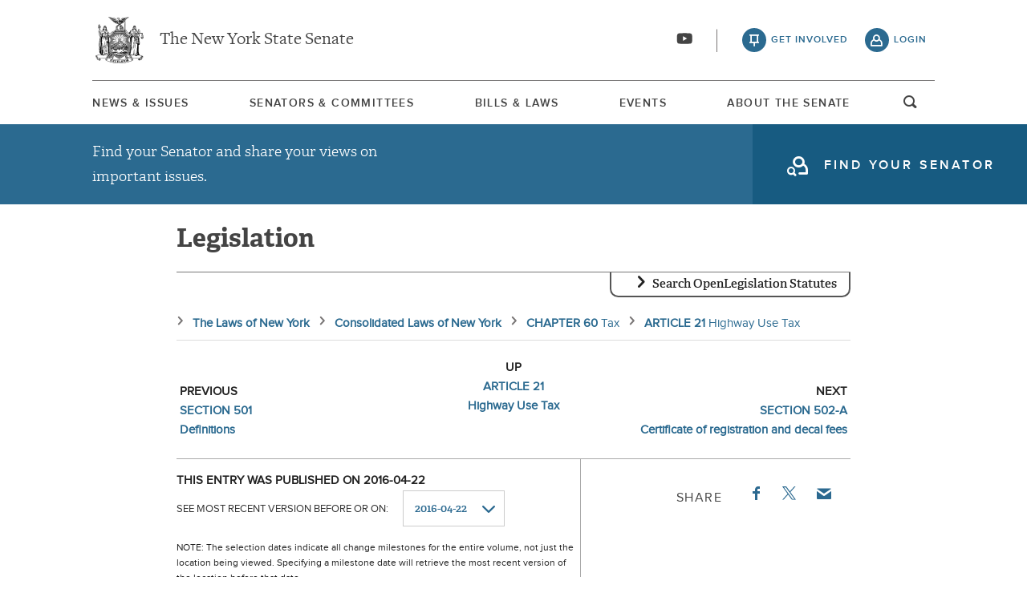

--- FILE ---
content_type: text/html; charset=UTF-8
request_url: https://www.nysenate.gov/legislation/laws/TAX/502
body_size: 13846
content:
<!DOCTYPE html>
<html lang="en" dir="ltr" prefix="og: https://ogp.me/ns#">
  <head>
    <meta charset="utf-8" />
<link rel="icon" href="/themes/custom/nysenate_theme/favicon.ico" />
<link rel="icon" sizes="16x16" href="/themes/custom/nysenate_theme/favicon.ico" />
<link rel="apple-touch-icon" href="/themes/custom/nysenate_theme/favicon.ico" />
<meta name="twitter:card" content="summary" />
<meta name="Generator" content="Drupal 10 (https://www.drupal.org)" />
<meta name="MobileOptimized" content="width" />
<meta name="HandheldFriendly" content="true" />
<meta name="viewport" content="width=device-width, initial-scale=1.0" />

    <title>NYS Open Legislation | NYSenate.gov</title>
    <link rel="stylesheet" media="all" href="/sites/default/files/css/css_C8eLMXmSb1vD6Y2OKhueA42mR8EidYgpwHkRpJV7ZYE.css?delta=0&amp;language=en&amp;theme=nys&amp;include=[base64]" />
<link rel="stylesheet" media="all" href="/sites/default/files/css/css_xMR7VimDqTEYGd0CBJT1NsYrglX7jinMZG66ALzFr08.css?delta=1&amp;language=en&amp;theme=nys&amp;include=[base64]" />

    <script type="application/json" data-drupal-selector="drupal-settings-json">{"path":{"baseUrl":"\/","pathPrefix":"","currentPath":"legislation\/laws\/TAX\/502","currentPathIsAdmin":false,"isFront":false,"currentLanguage":"en"},"pluralDelimiter":"\u0003","gtag":{"tagId":"G-01H6J3L7N6","consentMode":false,"otherIds":[],"events":[],"additionalConfigInfo":[]},"suppressDeprecationErrors":true,"ajaxPageState":{"libraries":"[base64]","theme":"nys","theme_token":null},"ajaxTrustedUrl":{"form_action_p_pvdeGsVG5zNF_XLGPTvYSKCf43t8qZYSwcfZl2uzM":true,"\/legislation\/laws\/search":true},"user":{"uid":0,"permissionsHash":"80e2195eca33eae33476f682e22ed4e8e920f6b0a4c4911aeb8796e1a0b28363"}}</script>
<script src="/sites/default/files/js/js_ghY79wNs2ifbt4EtnmAV22rexfLzc7W-m6aU_phchYw.js?scope=header&amp;delta=0&amp;language=en&amp;theme=nys&amp;include=eJx1TEkKgDAM_FCXJ0nAaVqxidi6_d4KiiB4mZ0JKpU2FM3w4dWurGzCf-dKTNmwKo_oKrHnBl_vaKDdyFE6nSAj2N98ZRCqbRrRzh9rI6jHbGZKcle5SZshywke8EIb"></script>
<script src="https://use.fontawesome.com/releases/v5.15.4/js/all.js" defer crossorigin="anonymous"></script>
<script src="https://use.fontawesome.com/releases/v5.15.4/js/v4-shims.js" defer crossorigin="anonymous"></script>
<script src="/modules/contrib/google_tag/js/gtag.js?t8tebv"></script>


    <link rel="preload" as="font" href="/themes/custom/nysenate_theme/dist/fonts/senate_icons.woff2" type="font/woff2" crossorigin>
          <script type="text/javascript" src="/modules/contrib/seckit/js/seckit.document_write.js"></script>
        <link type="text/css" rel="stylesheet" id="seckit-clickjacking-no-body" media="all" href="/modules/contrib/seckit/css/seckit.no_body.css" />
        <!-- stop SecKit protection -->
        <noscript>
        <link type="text/css" rel="stylesheet" id="seckit-clickjacking-noscript-tag" media="all" href="/modules/contrib/seckit/css/seckit.noscript_tag.css" />
        <div id="seckit-noscript-tag">
          Sorry, you need to enable JavaScript to visit this website.
        </div>
        </noscript></head>
  <body class="page- page--legislation page--legislation-laws page--legislation-laws-TAX page--legislation-laws-TAX-% page--legislation-laws-TAX-502 out-of-session path-legislation front-end">
        <a href="#main-content" class="visually-hidden focusable skip-link">
      Skip to main content
    </a>
    
    
      <div class="dialog-off-canvas-main-canvas" data-off-canvas-main-canvas>
    




<div class="layout-container page ">
  


<header
  id="js-sticky" role="banner" class="l-header l-header__collapsed" style="z-index: 100;">
  <!-- Begin Header -->
  <div class="panel-pane pane-block pane-nys-blocks-sitewide-header-bar-block">


    <div class="pane-content">

      <section class="l-header-region l-row l-row--nav c-header-bar">
        <div class="c-topbar">

          <div class="c-page-title">
            <a href="/" rel="home" title="NY State Senate Home" class="active GoogleAnalyticsET-processed">The New York State Senate</a>
          </div>

          <div
            class="c-header--connect">
            <!-- if we're on the main site there are social buttons -->
            <ul class="c-nav--social u-tablet-plus">
                              <li class="first leaf">
                  <a href="https://www.youtube.com/user/NYSenate" target="_blank" aria-label="Go to youtube-2">  <svg xmlns="http://www.w3.org/2000/svg" version="1.0" width="20" height="20" viewBox="0 0 20 20"><path d="M 8.22 3.364 c -3.236 0.06 -5.136 0.208 -5.732 0.448 c -0.54 0.22 -0.992 0.632 -1.26 1.14 C 0.88 5.612 0.696 7.06 0.652 9.48 c -0.032 1.932 0.072 3.688 0.292 4.8 c 0.236 1.212 0.888 1.904 2.012 2.14 c 1.024 0.216 3.74 0.344 7.304 0.34 c 3.64 0 6.232 -0.12 7.32 -0.34 c 0.356 -0.072 0.86 -0.324 1.124 -0.556 c 0.276 -0.244 0.556 -0.664 0.672 -1.008 c 0.32 -0.944 0.516 -3.692 0.428 -5.972 c -0.12 -3.096 -0.372 -4.068 -1.224 -4.712 c -0.392 -0.296 -0.664 -0.404 -1.272 -0.512 c -0.752 -0.128 -2.56 -0.24 -4.468 -0.28 c -2.232 -0.044 -3.032 -0.048 -4.62 -0.016 z M 10.8 8.612 c 1.348 0.776 2.448 1.428 2.448 1.448 c -0.004 0.032 -4.864 2.86 -4.916 2.86 c -0.004 0 -0.012 -1.288 -0.012 -2.86 s 0.008 -2.86 0.016 -2.86 s 1.116 0.636 2.464 1.412 zM 8.22 3.364 c -3.236 0.06 -5.136 0.208 -5.732 0.448 c -0.54 0.22 -0.992 0.632 -1.26 1.14 C 0.88 5.612 0.696 7.06 0.652 9.48 c -0.032 1.932 0.072 3.688 0.292 4.8 c 0.236 1.212 0.888 1.904 2.012 2.14 c 1.024 0.216 3.74 0.344 7.304 0.34 c 3.64 0 6.232 -0.12 7.32 -0.34 c 0.356 -0.072 0.86 -0.324 1.124 -0.556 c 0.276 -0.244 0.556 -0.664 0.672 -1.008 c 0.32 -0.944 0.516 -3.692 0.428 -5.972 c -0.12 -3.096 -0.372 -4.068 -1.224 -4.712 c -0.392 -0.296 -0.664 -0.404 -1.272 -0.512 c -0.752 -0.128 -2.56 -0.24 -4.468 -0.28 c -2.232 -0.044 -3.032 -0.048 -4.62 -0.016 z M 10.8 8.612 c 1.348 0.776 2.448 1.428 2.448 1.448 c -0.004 0.032 -4.864 2.86 -4.916 2.86 c -0.004 0 -0.012 -1.288 -0.012 -2.86 s 0.008 -2.86 0.016 -2.86 s 1.116 0.636 2.464 1.412 z"/></svg></a>
                </li>
                          </ul>

                          <a class="c-header--btn c-header--btn__taking_action u-tablet-plus" href="/citizen-guide">get involved</a>
              <a class="c-header--btn c-header--btn__primary u-tablet-plus GoogleAnalyticsET-processed" href="/user/login">login</a>
                      </div>
        </div>
      </section>
      <!--.c-header-bar -->
      <button id="" class="js-mobile-nav--btn c-block--btn c-nav--toggle icon-replace button--menu" aria-controls="main-site-menu" aria-expanded="false" aria-label="Site Menu"></button>
                                                    <div class="c-nav--wrap" id="main-site-menu">
          <div class="c-nav l-row l-row--nav">
            <nav aria-label="main">
                    


  
                        <ul class="c-nav--list">
                      <!--li class="leaf" -->
            <li class="leaf"  role="menuitem">
              <a href="/news-and-issues" >News &amp; Issues</a>

                
            </li>
                      <!--li class="leaf" -->
            <li class="leaf"  role="menuitem">
              <a href="/senators-committees" >Senators &amp; Committees</a>

                
            </li>
                      <!--li class="leaf" -->
            <li class="leaf"  role="menuitem">
              <a href="/legislation" >Bills &amp; Laws</a>

                
            </li>
                      <!--li class="leaf" -->
            <li class="leaf"  role="menuitem">
              <a href="/events" >Events</a>

                
            </li>
                      <!--li class="leaf" -->
            <li class="leaf"  role="menuitem">
              <a href="/about" >About The Senate</a>

                
            </li>
                  </ul>
        

  
  
                                <div class="u-mobile-only">
                <div>
                  <div class="container">
  <form class="nys-searchglobal-form search-form  c-site-search" accept-charset="UTF-8" data-drupal-selector="nys-searchglobal-form" action="/legislation/laws/TAX/502" method="post" id="nys-searchglobal-form">
    <h2 class="c-site-search--title" data-drupal-selector="edit-title">Search</h2>
<div class="js-form-item form-item js-form-type-textfield form-type-textfield js-form-item-keys form-item-keys form-no-label">
        <input placeholder="Search" class="c-site-search--box icon_after__search form-text" size="50" maxlength="255" aria-label="Search Term" data-drupal-selector="edit-keys" type="text" id="edit-keys" name="keys" value="" />

        </div>


<button class="search__submit button" type="submit" name="submit">
  <span class="search__submit-icon">
      <svg xmlns="http://www.w3.org/2000/svg" x="0px" y="0px" viewBox="0 0 30 30" class="icon icon--search">
  <title>Search icon</title>
  <g>
    <path fill="#292929" d="M29.7,28.5l-7.3-7.3c2-2.2,3.1-5.2,3.1-8.4C25.6,5.7,19.8,0,12.8,0C5.7,0,0,5.7,0,12.8s5.7,12.8,12.8,12.8
      c3.2,0,6.1-1.2,8.4-3.1l7.3,7.3c0.2,0.2,0.4,0.3,0.6,0.3c0.2,0,0.5-0.1,0.6-0.3C30.1,29.4,30.1,28.8,29.7,28.5z M1.8,12.8
      c0-6.1,4.9-11,11-11c6.1,0,11,4.9,11,11s-4.9,11-11,11C6.7,23.8,1.8,18.9,1.8,12.8z"/>
  </g>
</svg>

  </span>
  <span class="search__submit-text">
    Search
  </span>
</button>
<a href="/search/legislation" class="c-site-search--link icon-after__right u-tablet-plus" data-drupal-selector="edit-advanced-leg-search-link">Advanced Legislation Search</a>
<input autocomplete="off" data-drupal-selector="form-kf13aqajbnm-ghcqvpsf6lxq2mhbsmpogmmnlmjfwem" type="hidden" name="form_build_id" value="form-Kf13aqaJbNM-gHcQvpSF6lXQ2mhbsmpOGmMnlmJFweM" />
<input data-drupal-selector="edit-nys-searchglobal-form" type="hidden" name="form_id" value="nys_search.global_form" />

  </form>
</div>
                  <a class="c-site-search--link icon-after__right u-tablet-plus" href="/search/legislation">Advanced Legislation Search</a>
                </div>
              </div>
              <button class="js-search--toggle u-tablet-plus c-site-search--btn GoogleAnalyticsET-processed icon-replace__search">open and focus search</button>
                              <ul class="c-nav--social u-mobile-only">
                                      <li class="first leaf">
                      <a href="https://www.youtube.com/user/NYSenate" target="_blank">  <svg xmlns="http://www.w3.org/2000/svg" version="1.0" width="20" height="20" viewBox="0 0 20 20"><path d="M 8.22 3.364 c -3.236 0.06 -5.136 0.208 -5.732 0.448 c -0.54 0.22 -0.992 0.632 -1.26 1.14 C 0.88 5.612 0.696 7.06 0.652 9.48 c -0.032 1.932 0.072 3.688 0.292 4.8 c 0.236 1.212 0.888 1.904 2.012 2.14 c 1.024 0.216 3.74 0.344 7.304 0.34 c 3.64 0 6.232 -0.12 7.32 -0.34 c 0.356 -0.072 0.86 -0.324 1.124 -0.556 c 0.276 -0.244 0.556 -0.664 0.672 -1.008 c 0.32 -0.944 0.516 -3.692 0.428 -5.972 c -0.12 -3.096 -0.372 -4.068 -1.224 -4.712 c -0.392 -0.296 -0.664 -0.404 -1.272 -0.512 c -0.752 -0.128 -2.56 -0.24 -4.468 -0.28 c -2.232 -0.044 -3.032 -0.048 -4.62 -0.016 z M 10.8 8.612 c 1.348 0.776 2.448 1.428 2.448 1.448 c -0.004 0.032 -4.864 2.86 -4.916 2.86 c -0.004 0 -0.012 -1.288 -0.012 -2.86 s 0.008 -2.86 0.016 -2.86 s 1.116 0.636 2.464 1.412 zM 8.22 3.364 c -3.236 0.06 -5.136 0.208 -5.732 0.448 c -0.54 0.22 -0.992 0.632 -1.26 1.14 C 0.88 5.612 0.696 7.06 0.652 9.48 c -0.032 1.932 0.072 3.688 0.292 4.8 c 0.236 1.212 0.888 1.904 2.012 2.14 c 1.024 0.216 3.74 0.344 7.304 0.34 c 3.64 0 6.232 -0.12 7.32 -0.34 c 0.356 -0.072 0.86 -0.324 1.124 -0.556 c 0.276 -0.244 0.556 -0.664 0.672 -1.008 c 0.32 -0.944 0.516 -3.692 0.428 -5.972 c -0.12 -3.096 -0.372 -4.068 -1.224 -4.712 c -0.392 -0.296 -0.664 -0.404 -1.272 -0.512 c -0.752 -0.128 -2.56 -0.24 -4.468 -0.28 c -2.232 -0.044 -3.032 -0.048 -4.62 -0.016 z M 10.8 8.612 c 1.348 0.776 2.448 1.428 2.448 1.448 c -0.004 0.032 -4.864 2.86 -4.916 2.86 c -0.004 0 -0.012 -1.288 -0.012 -2.86 s 0.008 -2.86 0.016 -2.86 s 1.116 0.636 2.464 1.412 z"/></svg></a>
                    </li>
                                  </ul>
                                            <div class="c-mobile-login--list u-mobile-only">
                  <span class="c-header--btn c-header--btn-login icon-before__recruit-friends">
                    <a href="/user/login">login</a>
                  </span>
                </div>
                          </nav>
          </div>
        </div>
        <div class="u-tablet-plus c-site-search--container">
          <div>
            <div class="container">
  <form class="nys-searchglobal-form search-form  c-site-search" accept-charset="UTF-8" data-drupal-selector="nys-searchglobal-form" action="/legislation/laws/TAX/502" method="post" id="nys-searchglobal-form">
    <h2 class="c-site-search--title" data-drupal-selector="edit-title">Search</h2>
<div class="js-form-item form-item js-form-type-textfield form-type-textfield js-form-item-keys form-item-keys form-no-label">
        <input placeholder="Search" class="c-site-search--box icon_after__search form-text" size="50" maxlength="255" aria-label="Search Term" data-drupal-selector="edit-keys" type="text" id="edit-keys" name="keys" value="" />

        </div>


<button class="search__submit button" type="submit" name="submit">
  <span class="search__submit-icon">
      <svg xmlns="http://www.w3.org/2000/svg" x="0px" y="0px" viewBox="0 0 30 30" class="icon icon--search">
  <title>Search icon</title>
  <g>
    <path fill="#292929" d="M29.7,28.5l-7.3-7.3c2-2.2,3.1-5.2,3.1-8.4C25.6,5.7,19.8,0,12.8,0C5.7,0,0,5.7,0,12.8s5.7,12.8,12.8,12.8
      c3.2,0,6.1-1.2,8.4-3.1l7.3,7.3c0.2,0.2,0.4,0.3,0.6,0.3c0.2,0,0.5-0.1,0.6-0.3C30.1,29.4,30.1,28.8,29.7,28.5z M1.8,12.8
      c0-6.1,4.9-11,11-11c6.1,0,11,4.9,11,11s-4.9,11-11,11C6.7,23.8,1.8,18.9,1.8,12.8z"/>
  </g>
</svg>

  </span>
  <span class="search__submit-text">
    Search
  </span>
</button>
<a href="/search/legislation" class="c-site-search--link icon-after__right u-tablet-plus" data-drupal-selector="edit-advanced-leg-search-link">Advanced Legislation Search</a>
<input autocomplete="off" data-drupal-selector="form-kf13aqajbnm-ghcqvpsf6lxq2mhbsmpogmmnlmjfwem" type="hidden" name="form_build_id" value="form-Kf13aqaJbNM-gHcQvpSF6lXQ2mhbsmpOGmMnlmJFweM" />
<input data-drupal-selector="edit-nys-searchglobal-form" type="hidden" name="form_id" value="nys_search.global_form" />

  </form>
</div>
          </div>
        </div>
          </div>
          


<div class="l-row l-row--hero c-actionbar ">
      <div class="c-actionbar--info ">
      <h2 class="actionbar--cta">Find your Senator and share your views on important issues.</h2>
    </div>
    <span class="c-block--btn ">
      <a class="icon-before__find-senator"
         href="/find-my-senator">
        <span class="">
          find your senator
        </span>
      </a>
    </span>
  </div>
    
  </div>
</header>

  
  

  

  

  

  

      <main role="main" class="container l-row l-row--main l-main">
      <a id="main-content" tabindex="-1"></a>      <div  class="layout-content">

          <div class="region region-content">
    <div data-drupal-messages-fallback class="hidden"></div><h1 class="nys-openleg-statute nys-title">
  Legislation
</h1>
<div class="nys-openleg-statute-container">
  <div class="container">
  <form data-drupal-selector="nys-openleg-search-form" action="/legislation/laws/search" method="post" id="nys-openleg-search-form" accept-charset="UTF-8">
    <h3 tabindex="0" class="search-title">Search OpenLegislation Statutes</h3><div data-drupal-selector="edit-search-form-container" id="edit-search-form-container" class="js-form-wrapper form-wrapper"><div class="js-form-item form-item js-form-type-textfield form-type-textfield js-form-item-search-term form-item-search-term">
      <label for="edit-search-term">Search Term</label>
        <input data-drupal-selector="edit-search-term" type="text" id="edit-search-term" name="search_term" value="" size="60" maxlength="128" class="form-text" />

        </div>


<button class="search__submit button" type="submit" name="submit">
  <span class="search__submit-icon">
      <svg xmlns="http://www.w3.org/2000/svg" x="0px" y="0px" viewBox="0 0 30 30" class="icon icon--search">
  <title>Search icon</title>
  <g>
    <path fill="#292929" d="M29.7,28.5l-7.3-7.3c2-2.2,3.1-5.2,3.1-8.4C25.6,5.7,19.8,0,12.8,0C5.7,0,0,5.7,0,12.8s5.7,12.8,12.8,12.8
      c3.2,0,6.1-1.2,8.4-3.1l7.3,7.3c0.2,0.2,0.4,0.3,0.6,0.3c0.2,0,0.5-0.1,0.6-0.3C30.1,29.4,30.1,28.8,29.7,28.5z M1.8,12.8
      c0-6.1,4.9-11,11-11c6.1,0,11,4.9,11,11s-4.9,11-11,11C6.7,23.8,1.8,18.9,1.8,12.8z"/>
  </g>
</svg>

  </span>
  <span class="search__submit-text">
    Search
  </span>
</button>
</div>
<input autocomplete="off" data-drupal-selector="form-bx-h9rxjtai76jiy81u7vuo5bozyvduunivz4lb-57q" type="hidden" name="form_build_id" value="form-BX_H9RXjTAI76JIy81u7VuO5BOZyvduUNIvz4Lb-57Q" />
<input data-drupal-selector="edit-nys-openleg-search-form" type="hidden" name="form_id" value="nys_openleg_search_form" />

  </form>
</div>
  

  <nav aria-label="breadcrumbs">
    <ol class="nys-openleg-result-breadcrumbs-container">
                    <li class="nys-openleg-result-breadcrumb-container">
                        <a href="/legislation/laws/all" class="nys-openleg-result-breadcrumb-link">
                <div class="nys-openleg-result-breadcrumb-name">
            The Laws of New York
        </div>
                            </a>
            </li>

                    <li class="nys-openleg-result-breadcrumb-container">
                        <a href="/legislation/laws/CONSOLIDATED" class="nys-openleg-result-breadcrumb-link">
                <div class="nys-openleg-result-breadcrumb-name">
            Consolidated Laws of New York
        </div>
                            </a>
            </li>

                    <li class="nys-openleg-result-breadcrumb-container">
                        <a href="/legislation/laws/TAX/-CH60" class="nys-openleg-result-breadcrumb-link">
                <div class="nys-openleg-result-breadcrumb-name">
            CHAPTER 60
        </div>
                    <div class="nys-openleg-result-breadcrumb-description">
                Tax
            </div>
                            </a>
            </li>

                    <li class="nys-openleg-result-breadcrumb-container">
                        <a href="/legislation/laws/TAX/A21" class="nys-openleg-result-breadcrumb-link">
                <div class="nys-openleg-result-breadcrumb-name">
            ARTICLE 21
        </div>
                    <div class="nys-openleg-result-breadcrumb-description">
                Highway Use Tax
            </div>
                            </a>
            </li>

            </ol>
  </nav>

  <div class="nys-openleg-result-nav-bar">
    <div class="nys-openleg-result-nav-bar-item nys-openleg-result-nav-bar-item-previous">
        <div class="nys-openleg-result-nav-item-dir">previous</div>
    <li class="nys-openleg-result-nav-item-container">
                        <a href="https://www.nysenate.gov/legislation/laws/TAX/501" class="nys-openleg-result-nav-item-link">
                <div class="nys-openleg-result-nav-item-name">
            SECTION 501
        </div>
                    <div class="nys-openleg-result-nav-item-description">
                Definitions
            </div>
                            </a>
            </li>

      </div>
    <div class="nys-openleg-result-nav-bar-item nys-openleg-result-nav-bar-item-up">
        <div class="nys-openleg-result-nav-item-dir">up</div>
    <li class="nys-openleg-result-nav-item-container">
                        <a href="https://www.nysenate.gov/legislation/laws/TAX/A21" class="nys-openleg-result-nav-item-link">
                <div class="nys-openleg-result-nav-item-name">
            ARTICLE 21
        </div>
                    <div class="nys-openleg-result-nav-item-description">
                Highway Use Tax
            </div>
                            </a>
            </li>

      </div>
    <div class="nys-openleg-result-nav-bar-item nys-openleg-result-nav-bar-item-next">
        <div class="nys-openleg-result-nav-item-dir">next</div>
    <li class="nys-openleg-result-nav-item-container">
                        <a href="https://www.nysenate.gov/legislation/laws/TAX/502-A" class="nys-openleg-result-nav-item-link">
                <div class="nys-openleg-result-nav-item-name">
            SECTION 502-A
        </div>
                    <div class="nys-openleg-result-nav-item-description">
                Certificate of registration and decal fees
            </div>
                            </a>
            </li>

      </div>
  </div>

  <div class="nys-openleg-result-tools">
          <div class="nys-openleg-history-container">
        <div class="container">
  <form data-drupal-selector="nys-openleg-history-form" action="/legislation/laws/TAX/502" method="post" id="nys-openleg-history-form" accept-charset="UTF-8">
    <div class="nys-openleg-history-published">This entry was published on 2016-04-22</div><div class="js-form-item form-item js-form-type-select form-type-select js-form-item-history form-item-history">
      <label for="edit-history">See most recent version before or on: </label>
        <select onChange="this.form.submit();" data-drupal-selector="edit-history" id="edit-history" name="history" class="form-select"><option value="2014-09-22">2014-09-22</option><option value="2014-09-26">2014-09-26</option><option value="2014-10-03">2014-10-03</option><option value="2014-10-17">2014-10-17</option><option value="2014-11-14">2014-11-14</option><option value="2014-12-26">2014-12-26</option><option value="2015-01-09">2015-01-09</option><option value="2015-01-16">2015-01-16</option><option value="2015-01-23">2015-01-23</option><option value="2015-01-30">2015-01-30</option><option value="2015-04-17">2015-04-17</option><option value="2015-04-24">2015-04-24</option><option value="2015-05-01">2015-05-01</option><option value="2015-05-15">2015-05-15</option><option value="2015-06-05">2015-06-05</option><option value="2015-07-03">2015-07-03</option><option value="2015-07-10">2015-07-10</option><option value="2015-07-17">2015-07-17</option><option value="2015-08-21">2015-08-21</option><option value="2015-09-04">2015-09-04</option><option value="2015-10-02">2015-10-02</option><option value="2015-10-09">2015-10-09</option><option value="2015-11-20">2015-11-20</option><option value="2015-11-27">2015-11-27</option><option value="2015-12-04">2015-12-04</option><option value="2015-12-18">2015-12-18</option><option value="2015-12-25">2015-12-25</option><option value="2016-01-01">2016-01-01</option><option value="2016-01-08">2016-01-08</option><option value="2016-04-08">2016-04-08</option><option value="2016-04-15">2016-04-15</option><option value="2016-04-22" selected="selected">2016-04-22</option><option value="2016-05-06">2016-05-06</option><option value="2016-06-03">2016-06-03</option><option value="2016-07-01">2016-07-01</option><option value="2016-07-08">2016-07-08</option><option value="2016-07-22">2016-07-22</option><option value="2016-07-29">2016-07-29</option><option value="2016-08-26">2016-08-26</option><option value="2016-09-02">2016-09-02</option><option value="2016-10-07">2016-10-07</option><option value="2016-11-11">2016-11-11</option><option value="2016-11-18">2016-11-18</option><option value="2016-12-02">2016-12-02</option><option value="2017-01-06">2017-01-06</option><option value="2017-02-03">2017-02-03</option><option value="2017-03-03">2017-03-03</option><option value="2017-04-14">2017-04-14</option><option value="2017-04-21">2017-04-21</option><option value="2017-04-28">2017-04-28</option><option value="2017-05-05">2017-05-05</option><option value="2017-05-26">2017-05-26</option><option value="2017-06-09">2017-06-09</option><option value="2017-06-30">2017-06-30</option><option value="2017-07-07">2017-07-07</option><option value="2017-07-14">2017-07-14</option><option value="2017-07-21">2017-07-21</option><option value="2017-08-25">2017-08-25</option><option value="2017-09-08">2017-09-08</option><option value="2017-09-15">2017-09-15</option><option value="2017-10-20">2017-10-20</option><option value="2017-10-27">2017-10-27</option><option value="2017-12-01">2017-12-01</option><option value="2017-12-08">2017-12-08</option><option value="2017-12-15">2017-12-15</option><option value="2017-12-22">2017-12-22</option><option value="2018-01-05">2018-01-05</option><option value="2018-03-02">2018-03-02</option><option value="2018-04-20">2018-04-20</option><option value="2018-04-27">2018-04-27</option><option value="2018-05-18">2018-05-18</option><option value="2018-06-08">2018-06-08</option><option value="2018-06-22">2018-06-22</option><option value="2018-07-13">2018-07-13</option><option value="2018-08-03">2018-08-03</option><option value="2018-08-31">2018-08-31</option><option value="2018-10-05">2018-10-05</option><option value="2018-11-09">2018-11-09</option><option value="2018-12-14">2018-12-14</option><option value="2019-01-04">2019-01-04</option><option value="2019-01-11">2019-01-11</option><option value="2019-01-18">2019-01-18</option><option value="2019-02-22">2019-02-22</option><option value="2019-04-19">2019-04-19</option><option value="2019-05-03">2019-05-03</option><option value="2019-05-31">2019-05-31</option><option value="2019-06-07">2019-06-07</option><option value="2019-06-28">2019-06-28</option><option value="2019-07-05">2019-07-05</option><option value="2019-07-12">2019-07-12</option><option value="2019-07-19">2019-07-19</option><option value="2019-08-02">2019-08-02</option><option value="2019-09-06">2019-09-06</option><option value="2019-09-20">2019-09-20</option><option value="2019-10-11">2019-10-11</option><option value="2019-10-18">2019-10-18</option><option value="2019-10-25">2019-10-25</option><option value="2019-11-15">2019-11-15</option><option value="2019-11-29">2019-11-29</option><option value="2019-12-06">2019-12-06</option><option value="2019-12-13">2019-12-13</option><option value="2019-12-20">2019-12-20</option><option value="2019-12-27">2019-12-27</option><option value="2020-01-10">2020-01-10</option><option value="2020-01-31">2020-01-31</option><option value="2020-02-07">2020-02-07</option><option value="2020-04-10">2020-04-10</option><option value="2020-04-17">2020-04-17</option><option value="2020-04-24">2020-04-24</option><option value="2020-05-01">2020-05-01</option><option value="2020-05-22">2020-05-22</option><option value="2020-06-05">2020-06-05</option><option value="2020-07-03">2020-07-03</option><option value="2020-08-28">2020-08-28</option><option value="2020-09-04">2020-09-04</option><option value="2020-10-02">2020-10-02</option><option value="2020-11-13">2020-11-13</option><option value="2020-12-04">2020-12-04</option><option value="2021-01-01">2021-01-01</option><option value="2021-01-08">2021-01-08</option><option value="2021-01-15">2021-01-15</option><option value="2021-01-29">2021-01-29</option><option value="2021-04-09">2021-04-09</option><option value="2021-04-23">2021-04-23</option><option value="2021-04-30">2021-04-30</option><option value="2021-05-14">2021-05-14</option><option value="2021-06-18">2021-06-18</option><option value="2021-07-02">2021-07-02</option><option value="2021-07-09">2021-07-09</option><option value="2021-08-06">2021-08-06</option><option value="2021-08-13">2021-08-13</option><option value="2021-08-27">2021-08-27</option><option value="2021-09-03">2021-09-03</option><option value="2021-10-15">2021-10-15</option><option value="2021-10-29">2021-10-29</option><option value="2021-11-05">2021-11-05</option><option value="2021-11-12">2021-11-12</option><option value="2021-12-03">2021-12-03</option><option value="2021-12-10">2021-12-10</option><option value="2021-12-17">2021-12-17</option><option value="2021-12-31">2021-12-31</option><option value="2022-01-07">2022-01-07</option><option value="2022-03-04">2022-03-04</option><option value="2022-03-11">2022-03-11</option><option value="2022-03-18">2022-03-18</option><option value="2022-03-25">2022-03-25</option><option value="2022-04-08">2022-04-08</option><option value="2022-04-15">2022-04-15</option><option value="2022-04-22">2022-04-22</option><option value="2022-04-29">2022-04-29</option><option value="2022-05-06">2022-05-06</option><option value="2022-05-13">2022-05-13</option><option value="2022-05-20">2022-05-20</option><option value="2022-06-24">2022-06-24</option><option value="2022-07-08">2022-07-08</option><option value="2022-07-22">2022-07-22</option><option value="2022-07-29">2022-07-29</option><option value="2022-09-02">2022-09-02</option><option value="2022-12-09">2022-12-09</option><option value="2022-12-16">2022-12-16</option><option value="2022-12-30">2022-12-30</option><option value="2023-01-06">2023-01-06</option><option value="2023-03-10">2023-03-10</option><option value="2023-04-07">2023-04-07</option><option value="2023-05-12">2023-05-12</option><option value="2023-05-19">2023-05-19</option><option value="2023-06-02">2023-06-02</option><option value="2023-06-23">2023-06-23</option><option value="2023-07-07">2023-07-07</option><option value="2023-07-21">2023-07-21</option><option value="2023-08-04">2023-08-04</option><option value="2023-08-18">2023-08-18</option><option value="2023-08-25">2023-08-25</option><option value="2023-09-01">2023-09-01</option><option value="2023-09-08">2023-09-08</option><option value="2023-10-20">2023-10-20</option><option value="2023-10-27">2023-10-27</option><option value="2023-11-03">2023-11-03</option><option value="2023-11-17">2023-11-17</option><option value="2023-11-26">2023-11-26</option><option value="2023-12-08">2023-12-08</option><option value="2023-12-29">2023-12-29</option><option value="2024-01-19">2024-01-19</option><option value="2024-03-29">2024-03-29</option><option value="2024-04-26">2024-04-26</option><option value="2024-05-03">2024-05-03</option><option value="2024-05-24">2024-05-24</option><option value="2024-06-07">2024-06-07</option><option value="2024-07-05">2024-07-05</option><option value="2024-07-12">2024-07-12</option><option value="2024-08-02">2024-08-02</option><option value="2024-08-30">2024-08-30</option><option value="2024-09-27">2024-09-27</option><option value="2024-10-04">2024-10-04</option><option value="2024-10-25">2024-10-25</option><option value="2024-11-29">2024-11-29</option><option value="2024-12-27">2024-12-27</option><option value="2025-01-10">2025-01-10</option><option value="2025-03-07">2025-03-07</option><option value="2025-03-14">2025-03-14</option><option value="2025-05-16">2025-05-16</option><option value="2025-05-30">2025-05-30</option><option value="2025-06-06">2025-06-06</option><option value="2025-06-20">2025-06-20</option><option value="2025-07-04">2025-07-04</option><option value="2025-07-11">2025-07-11</option><option value="2025-07-25">2025-07-25</option><option value="2025-08-01">2025-08-01</option><option value="2025-08-08">2025-08-08</option><option value="2025-08-15">2025-08-15</option><option value="2025-08-22">2025-08-22</option><option value="2025-10-24">2025-10-24</option><option value="2025-11-21">2025-11-21</option><option value="2025-11-28">2025-11-28</option><option value="2025-12-12">2025-12-12</option><option value="2025-12-26">2025-12-26</option><option value="2026-01-09">2026-01-09</option><option value="2026-01-16">2026-01-16</option></select>
        </div>
<div class="nys-openleg-history-note">NOTE: The selection dates indicate all change milestones for the entire volume, not just the location being viewed.  Specifying a milestone date will retrieve the most recent version of the location before that date.</div><input autocomplete="off" data-drupal-selector="form-uf7uwfih3k7kr2qyh6cpb77ujvateh1bk5rypebckgg" type="hidden" name="form_build_id" value="form-uF7uWfIH3k7kR2qYh6cPb77UJVaTeH1BK5RyPEbcKGg" />
<input data-drupal-selector="edit-nys-openleg-history-form" type="hidden" name="form_id" value="nys_openleg_history_form" />

  </form>
</div>
      </div>
        <div class="c-detail--social nys-openleg-result-share">
      <h3 class="c-detail--subhead">Share</h3>
      <ul>
        <li>
          <a target="_blank"
             href="https://www.facebook.com/sharer/sharer.php?u=https://www.nysenate.gov/legislation/laws/TAX/502"
             class="c-detail--social-item facebook">
            Facebook
          </a>
        </li>
        <li class="twitter">
          <a target="_blank"
             href="https://twitter.com/intent/tweet?text=From @nysenate: https://www.nysenate.gov/legislation/laws/TAX/502">
            <img src = "/modules/custom/nys_openleg/assets/twitter.svg" alt="Twitter icon"/>
          </a>
        </li>
        <li>
          <a href="mailto:?subject=SECTION 502 Highway use registration Tax (TAX) CHAPTER 60, ARTICLE 21 | NY State Senate&amp;body=Check out this law: https://www.nysenate.gov/legislation/laws/TAX/502" class="c-detail--social-item email">Email</a>
        </li>
      </ul>
    </div>
  </div>
  <div class="nys-openleg-result-container">
    <div class="nys-openleg-head-container">
      <div class="nys-openleg-result-title">
    <h2 class="nys-openleg-result-title-headline">SECTION 502</h2>
            <h3 class="nys-openleg-result-title-short">Highway use registration</h3>
                <h4 class="nys-openleg-result-title-location">Tax (TAX) CHAPTER 60, ARTICLE 21</h4>
    </div>


    </div>

    <div class="nys-openleg-content-container">
        <ul class="nys-openleg-items-container">
                  </ul>
            <div class="nys-openleg-result-text">  &sect; 502. Highway use registration. 1. a. Each carrier shall apply to the<br />commissioner for a certificate of registration for each motor vehicle<br />operated or to be operated by such carrier on the public highways in<br />this state. Application shall be made upon a form prescribed by such<br />commissioner and shall set forth the gross and unloaded weight of each<br />motor vehicle, license plate information for each motor vehicle and such<br />other information as the commissioner may require. Such weights shall be<br />subject to audit and approval by the commissioner. The commissioner<br />shall issue a certificate of registration for each motor vehicle or a<br />consolidated certificate of registration for all or any portion of such<br />vehicles of such carrier which shall contain such information and be in<br />such form as the commissioner shall prescribe. In the case of the loss,<br />mutilation or destruction of a certificate of registration, the<br />commissioner shall issue a duplicate thereof. Any such certificate of<br />registration shall not be transferable, except as hereinafter provided,<br />and shall be valid until revoked, suspended or surrendered. Such<br />certificate of registration shall be maintained in the carrier&#039;s regular<br />place of business. In the event of an increase in the gross or unloaded<br />weight of any motor vehicle subject to this article, application for a<br />corrected certificate of registration shall be made upon a form<br />prescribed by such commissioner setting forth the previous gross or<br />unloaded weight, the new gross or unloaded weight and such other<br />information as the commissioner may require. In the event of a decrease<br />in the gross or unloaded weight of any motor vehicle subject to this<br />article, application may be made for a corrected certificate of<br />registration in a similar manner, provided that any such application on<br />the basis of a decrease in the gross or unloaded weight of any motor<br />vehicle may be made only during the month of January. In the event of a<br />decrease in the gross or unloaded weight of any motor vehicle subject to<br />this article, an application to cancel a certificate of registration on<br />the basis of such decrease may be made during any month. The corrected<br />gross or unloaded weight shall be subject to audit and approval by the<br />commissioner. In the event of a change to the license plate information<br />of any motor vehicle subject to this article, an application for a<br />corrected certificate of registration shall be made upon a form<br />prescribed by the commissioner setting forth the previous license plate<br />information, the new license plate information and such other<br />information as the commissioner may require. Upon surrendering the<br />certificate of registration previously issued, the commissioner shall<br />issue a corrected certificate of registration.<br /><br />b. Every automotive fuel carrier shall apply to the commissioner for a<br />special certificate of registration, in place of the certificate of<br />registration described in paragraph a of this subdivision, for each<br />motor vehicle operated or to be operated by such carrier on the public<br />highways in this state to transport automotive fuel. Provided, however,<br />a special certificate of registration shall not be required under this<br />paragraph for a tractor or other self-propelled device which, except<br />with respect to the fuel in the ordinary fuel tank intended for its<br />propulsion, transports automotive fuel solely by means of a trailer,<br />dolly or other device drawn by such tractor or other self-propelled<br />device if a certificate of registration prescribed by paragraph a of<br />this subdivision has been issued for the self-propelled device.<br />Application shall be made upon an application form prescribed by the<br />commissioner. The commissioner shall issue such special certificate of<br />registration for each motor vehicle listed in the application or a<br />consolidated certificate of registration for all or any portion of such<br />vehicles of such carrier. All of the provisions of this article with<br />respect to certificates of registration shall be applicable to the<br />special certificates of registration issued to automotive fuel carriers<br />under this paragraph as if those provisions had been set forth in full<br />in this paragraph and expressly referred to the special certificates of<br />registration required by this paragraph except to the extent that any<br />such provision is either inconsistent with a provision of this paragraph<br />or not relevant to the certificates of registration required by this<br />paragraph. Any certificate of registration shall not be transferable,<br />and shall be valid until revoked, suspended or surrendered. Such special<br />certificate of registration shall be maintained in the carrier&#039;s regular<br />place of business. Nothing contained in this paragraph shall in any way<br />exempt an automotive fuel carrier from payment of the taxes imposed<br />pursuant to this article.<br /><br />c. In lieu of the certificate of registration provided for in<br />paragraph a of this subdivision, but not in place of any certificate of<br />registration required by paragraph b of this subdivision, any carrier,<br />except as hereinafter limited, may apply to the commissioner for a trip<br />certificate of registration for any motor vehicle to be operated by him<br />or her on the public highways of this state. Application for the trip<br />certificate of registration shall be made on a form prescribed by the<br />commissioner, shall set forth the license plate information for each<br />such motor vehicle and such information as the commissioner shall<br />require. The application shall be accompanied by a fee of twenty-five<br />dollars for each motor vehicle. Each trip certificate of registration<br />shall be valid for a period of seventy-two hours from the time of its<br />issuance. The issuance of a trip certificate of registration for a motor<br />vehicle shall exempt the carrier from the requirement of filing returns<br />and payment of the taxes imposed by section five hundred three of this<br />article on the operation of such motor vehicle for the effective period<br />of the trip certificate of registration but no refund application may be<br />filed on account of trip certificate of registration applications.<br />Provided, however, that in order for any person liable for the tax to<br />claim such exemption, such person must retain a copy of the trip<br />certificate of registration in his records for the complete period of<br />time required by section five hundred seven of this article. A carrier<br />may not apply for more than ten trip certificates of registration during<br />a single calendar year.<br /><br />2. The commissioner, for cause, may deny a certificate of registration<br />and suspend or revoke any certificate of registration issued by him or<br />her, after an opportunity for a hearing has been afforded the carrier,<br />provided, however, that a certificate of registration may be denied,<br />suspended or revoked for failure to file a return as required by section<br />five hundred five of this article or for nonpayment of any monies due<br />under this article without a hearing. Such denial, suspension or<br />revocation of a certificate of registration for any motor vehicle of any<br />carrier shall automatically result in suspension or revocation of all<br />certificates of registration issued to such carrier, unless otherwise<br />specified by the commissioner. A violation of any of the provisions of<br />this article or of any rule or regulation of the commissioner<br />promulgated under this article shall constitute sufficient cause for the<br />denial, suspension or revocation of a certificate of registration. The<br />nonpayment of any monies due for any other tax or imposition which is<br />administered by the commissioner shall constitute sufficient cause for<br />the denial of a certificate of registration. Any such action by the<br />commissioner shall be reviewable under article seventy-eight of the<br />civil practice law and rules.<br /><br />3. If the certificate of registration of any motor vehicle has been<br />suspended or revoked under this section the department of motor vehicles<br />shall not thereafter reregister the motor vehicle or transfer the<br />registration of ownership thereof upon the records of the department of<br />motor vehicles until there is furnished to such department a certificate<br />issued by the commissioner to the effect that such person has fully<br />complied with the provisions of this article. The department of motor<br />vehicles shall not reregister or transfer the registered ownership of<br />any motor vehicle for which a certificate of registration has been<br />issued under this article until there is furnished to it a certificate<br />of tax clearance issued by the commissioner. Such certificate of tax<br />clearance shall be issued after the payment of all monies due under this<br />article or after the payment of any such amount is secured to the<br />satisfaction of the commissioner.<br /><br />4. Nothing herein contained shall be construed as authorizing motor<br />vehicle weight limits in excess of those permitted by the vehicle and<br />traffic law.<br /><br />5. For purposes of this section, monies due shall be considered to be<br />due if the monies have been assessed or finally determined to be due.<br /><br />6. a. The commissioner may require the use of decals as evidence that<br />a carrier has a valid certificate of registration for each motor vehicle<br />operated or to be operated on the public highways of this state as<br />required by paragraph a of subdivision one of this section. If the<br />commissioner requires the use of decals, the commissioner shall issue<br />for each motor vehicle with a valid certificate of registration a decal<br />that shall be of a size and design and containing such information as<br />the commissioner prescribes. In the case of the loss, mutilation, or<br />destruction of a decal, the commissioner shall issue a new decal upon<br />proof of the facts. The decal shall be firmly and conspicuously affixed<br />upon the motor vehicle for which it is issued as closely as practical to<br />the registration or license plates and at all times be visible and<br />legible. No decal is transferable. A decal shall be valid until it<br />expires or is revoked, suspended, or surrendered.<br /><br />b. The commissioner may require the use of special decals as evidence<br />that an automotive fuel carrier has a valid special certificate of<br />registration for each motor vehicle operated or to be operated on the<br />public highways of this state to transport automotive fuel as required<br />by paragraph b of subdivision one of this section. If the commissioner<br />requires the use of special decals, the commissioner shall issue for<br />each motor vehicle with a valid special certificate of registration a<br />special decal that shall be distinctively colored and of a size and<br />design and containing such information as the commissioner prescribes.<br />In the case of the loss, mutilation, or destruction of a special decal,<br />the commissioner shall issue a new special decal upon proof of the<br />facts. The special decal shall be firmly and conspicuously affixed upon<br />the motor vehicle for which it is issued pursuant to the rules and<br />regulations prescribed by the commissioner to enable the easy<br />identification of the automotive fuel carrier certificate of<br />registration number and at all times be visible and legible. No special<br />decal is transferable and shall be valid until it expires or is revoked,<br />suspended, or surrendered.<br /><br />c. The suspension or revocation of any certificate of registration<br />issued under this article shall be deemed to include the suspension and<br />revocation of any decal issued under this subdivision.<br /></div>
          </div>
      </div>
</div>

  </div>


              </div>    </main>
  
  <footer class="l-footer" role="contentinfo">
    <div id="footer-first">
      <div class="panel-pane pane-block pane-nys-blocks-sitewide-footer">
        <div class="pane-content">
          <section class="c-senator-footer">
            <div class="l-row">
              <div class="c-senator-footer-col c-senator-footer-col__home">
                  <div class="region region-footer-left">
      <div id="block-nys-sitebranding" class="block block-system block-system-branding-block">
    
        
    
  
  
  
  

<a title="nysenate.gov" href="/">
  <span class="lgt-text icon-before__left">NYSenate.gov</span>
  <img src="/themes/custom/nysenate_theme/src/assets/nys_logo224x224.png" alt="New York State Senate Seal" class='c-seal c-seal-footer'>
</a>


  </div>
<nav role="navigation" aria-labelledby="block-nys-socials-menu" id="block-nys-socials" class="block block-menu navigation menu--socials">
            
  <h2 class="visually-hidden" id="block-nys-socials-menu">Socials</h2>
  

        <div class="c-senator-footer-col__social">
  <p class="c-senator-footer-caption">Follow the New York State Senate</p>
    

<ul class="menu-socials">
      <li class="first leaf">
      <a href="https://www.youtube.com/user/NYSenate" target="_blank" aria-label="Go to youtube-2 Page">  <svg xmlns="http://www.w3.org/2000/svg" version="1.0" width="20" height="20" viewBox="0 0 20 20"><path d="M 8.22 3.364 c -3.236 0.06 -5.136 0.208 -5.732 0.448 c -0.54 0.22 -0.992 0.632 -1.26 1.14 C 0.88 5.612 0.696 7.06 0.652 9.48 c -0.032 1.932 0.072 3.688 0.292 4.8 c 0.236 1.212 0.888 1.904 2.012 2.14 c 1.024 0.216 3.74 0.344 7.304 0.34 c 3.64 0 6.232 -0.12 7.32 -0.34 c 0.356 -0.072 0.86 -0.324 1.124 -0.556 c 0.276 -0.244 0.556 -0.664 0.672 -1.008 c 0.32 -0.944 0.516 -3.692 0.428 -5.972 c -0.12 -3.096 -0.372 -4.068 -1.224 -4.712 c -0.392 -0.296 -0.664 -0.404 -1.272 -0.512 c -0.752 -0.128 -2.56 -0.24 -4.468 -0.28 c -2.232 -0.044 -3.032 -0.048 -4.62 -0.016 z M 10.8 8.612 c 1.348 0.776 2.448 1.428 2.448 1.448 c -0.004 0.032 -4.864 2.86 -4.916 2.86 c -0.004 0 -0.012 -1.288 -0.012 -2.86 s 0.008 -2.86 0.016 -2.86 s 1.116 0.636 2.464 1.412 zM 8.22 3.364 c -3.236 0.06 -5.136 0.208 -5.732 0.448 c -0.54 0.22 -0.992 0.632 -1.26 1.14 C 0.88 5.612 0.696 7.06 0.652 9.48 c -0.032 1.932 0.072 3.688 0.292 4.8 c 0.236 1.212 0.888 1.904 2.012 2.14 c 1.024 0.216 3.74 0.344 7.304 0.34 c 3.64 0 6.232 -0.12 7.32 -0.34 c 0.356 -0.072 0.86 -0.324 1.124 -0.556 c 0.276 -0.244 0.556 -0.664 0.672 -1.008 c 0.32 -0.944 0.516 -3.692 0.428 -5.972 c -0.12 -3.096 -0.372 -4.068 -1.224 -4.712 c -0.392 -0.296 -0.664 -0.404 -1.272 -0.512 c -0.752 -0.128 -2.56 -0.24 -4.468 -0.28 c -2.232 -0.044 -3.032 -0.048 -4.62 -0.016 z M 10.8 8.612 c 1.348 0.776 2.448 1.428 2.448 1.448 c -0.004 0.032 -4.864 2.86 -4.916 2.86 c -0.004 0 -0.012 -1.288 -0.012 -2.86 s 0.008 -2.86 0.016 -2.86 s 1.116 0.636 2.464 1.412 z"/></svg></a>
    </li>
  </ul>
</div>

  </nav>

  </div>

              </div>

              <div class="c-senator-footer-col c-senator-footer-col__nav">
                <nav>
                    <div class="region region-footer-middle">
    <div id="block-nys-footer" class="block block-system block-system-menu-blockfooter site-footer__menu">
  
    
      
              <ul class="menu">
                    <li class="menu-item">
        <a href="/news-and-issues" data-drupal-link-system-path="node/12004488">News &amp; Issues</a>
              </li>
                <li class="menu-item">
        <a href="/senators-committees" data-drupal-link-system-path="node/12001028">Senators &amp; Committees</a>
              </li>
                <li class="menu-item">
        <a href="/legislation" data-drupal-link-system-path="node/12004490">Bills &amp; Laws</a>
              </li>
                <li class="menu-item">
        <a href="/majority-issues/new-york-state-budget">Budget</a>
              </li>
                <li class="menu-item">
        <a href="/events" data-drupal-link-system-path="events">Events</a>
              </li>
                <li class="menu-item">
        <a href="/about" data-drupal-link-system-path="node/12004487">About the Senate</a>
              </li>
        </ul>
  


  </div>

  </div>

                </nav>
              </div>

              <div class="c-senator-footer-col c-senator-footer-col__nav right">
                  <div class="region region-footer-right">
    <nav role="navigation" aria-labelledby="block-nys-footerright-menu" id="block-nys-footerright" class="block block-menu navigation menu--footer-right">
            
  <h2 class="visually-hidden" id="block-nys-footerright-menu">Footer Right</h2>
  

        
              <ul class="menu">
                    <li class="menu-item">
        <a href="/contact" data-drupal-link-system-path="node/12017034">Contact the Senate</a>
              </li>
                <li class="menu-item">
        <a href="/report-website-issue" data-drupal-link-system-path="node/12037218">Report a Website Issue</a>
              </li>
                <li class="menu-item">
        <a href="/home-rule-form" data-drupal-link-system-path="node/12004460">Home Rule Form</a>
              </li>
                <li class="menu-item">
        <a href="/policies-and-waivers" data-drupal-link-system-path="node/12004462">Site Policies</a>
              </li>
                <li class="menu-item">
        <a href="/nysenategov-source-code" data-drupal-link-system-path="node/12004452">About this Website</a>
              </li>
                <li class="menu-item">
        <a href="/citizen-guide" data-drupal-link-system-path="node/12004453">GET INVOLVED</a>
              </li>
        </ul>
  


  </nav>

  </div>

              </div>
            </div>
          </section>
        </div>
      </div>
      <div class="panel-separator"></div>
      <div class="panel-pane pane-block pane-menu-menu-global-footer c-site-footer">
        <div class="pane-content">
          
        </div>
      </div>
    </div>
  </footer>

</div>
  </div>

    
    <script src="/sites/default/files/js/js_uQWXV9A0OuHeOXkgPJ7YDntwhvmVA2J0GQLkOHB3fkE.js?scope=footer&amp;delta=0&amp;language=en&amp;theme=nys&amp;include=eJx1TEkKgDAM_FCXJ0nAaVqxidi6_d4KiiB4mZ0JKpU2FM3w4dWurGzCf-dKTNmwKo_oKrHnBl_vaKDdyFE6nSAj2N98ZRCqbRrRzh9rI6jHbGZKcle5SZshywke8EIb"></script>

  </body>
</html>
